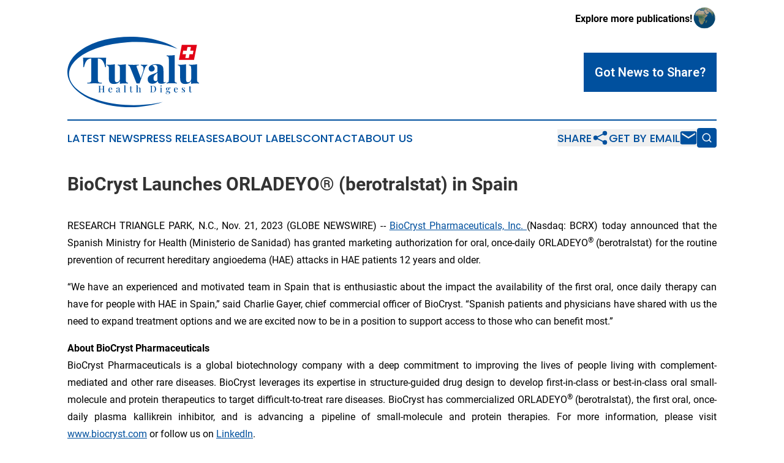

--- FILE ---
content_type: text/html;charset=utf-8
request_url: https://www.tuvaluhealthdigest.com/article/670002352-biocryst-launches-orladeyo-berotralstat-in-spain
body_size: 7268
content:
<!DOCTYPE html>
<html lang="en">
<head>
  <title>BioCryst Launches ORLADEYO® (berotralstat) in Spain | Tuvalu Health Digest</title>
  <meta charset="utf-8">
  <meta name="viewport" content="width=device-width, initial-scale=1">
    <meta name="description" content="Tuvalu Health Digest is an online news publication focusing on health &amp; wellness in the Tuvalu: Exploring the health and wellness news of Tuvalu">
    <link rel="icon" href="https://cdn.newsmatics.com/agp/sites/tuvaluhealthdigest-favicon-1.png" type="image/png">
  <meta name="csrf-token" content="RRlNWtbAfeEhfOcMPBG95S75g_h4QTYF1Y5tnTEQoSo=">
  <meta name="csrf-param" content="authenticity_token">
  <link href="/css/styles.min.css?v1d0b8e25eaccc1ca72b30a2f13195adabfa54991" rel="stylesheet" data-turbo-track="reload">
  <link rel="stylesheet" href="/plugins/vanilla-cookieconsent/cookieconsent.css?v1d0b8e25eaccc1ca72b30a2f13195adabfa54991">
  
<style type="text/css">
    :root {
        --color-primary-background: rgba(0, 80, 158, 0.5);
        --color-primary: #00509E;
        --color-secondary: #E20015;
    }
</style>

  <script type="importmap">
    {
      "imports": {
          "adController": "/js/controllers/adController.js?v1d0b8e25eaccc1ca72b30a2f13195adabfa54991",
          "alertDialog": "/js/controllers/alertDialog.js?v1d0b8e25eaccc1ca72b30a2f13195adabfa54991",
          "articleListController": "/js/controllers/articleListController.js?v1d0b8e25eaccc1ca72b30a2f13195adabfa54991",
          "dialog": "/js/controllers/dialog.js?v1d0b8e25eaccc1ca72b30a2f13195adabfa54991",
          "flashMessage": "/js/controllers/flashMessage.js?v1d0b8e25eaccc1ca72b30a2f13195adabfa54991",
          "gptAdController": "/js/controllers/gptAdController.js?v1d0b8e25eaccc1ca72b30a2f13195adabfa54991",
          "hamburgerController": "/js/controllers/hamburgerController.js?v1d0b8e25eaccc1ca72b30a2f13195adabfa54991",
          "labelsDescription": "/js/controllers/labelsDescription.js?v1d0b8e25eaccc1ca72b30a2f13195adabfa54991",
          "searchController": "/js/controllers/searchController.js?v1d0b8e25eaccc1ca72b30a2f13195adabfa54991",
          "videoController": "/js/controllers/videoController.js?v1d0b8e25eaccc1ca72b30a2f13195adabfa54991",
          "navigationController": "/js/controllers/navigationController.js?v1d0b8e25eaccc1ca72b30a2f13195adabfa54991"          
      }
    }
  </script>
  <script>
      (function(w,d,s,l,i){w[l]=w[l]||[];w[l].push({'gtm.start':
      new Date().getTime(),event:'gtm.js'});var f=d.getElementsByTagName(s)[0],
      j=d.createElement(s),dl=l!='dataLayer'?'&l='+l:'';j.async=true;
      j.src='https://www.googletagmanager.com/gtm.js?id='+i+dl;
      f.parentNode.insertBefore(j,f);
      })(window,document,'script','dataLayer','GTM-KGCXW2X');
  </script>

  <script>
    window.dataLayer.push({
      'cookie_settings': 'delta'
    });
  </script>
</head>
<body class="df-5 is-subpage">
<noscript>
  <iframe src="https://www.googletagmanager.com/ns.html?id=GTM-KGCXW2X"
          height="0" width="0" style="display:none;visibility:hidden"></iframe>
</noscript>
<div class="layout">

  <!-- Top banner -->
  <div class="max-md:hidden w-full content universal-ribbon-inner flex justify-end items-center">
    <a href="https://www.affinitygrouppublishing.com/" target="_blank" class="brands">
      <span class="font-bold text-black">Explore more publications!</span>
      <div>
        <img src="/images/globe.png" height="40" width="40" class="icon-globe"/>
      </div>
    </a>
  </div>
  <header data-controller="hamburger">
  <div class="content">
    <div class="header-top">
      <div class="flex gap-2 masthead-container justify-between items-center">
        <div class="mr-4 logo-container">
          <a href="/">
              <img src="https://cdn.newsmatics.com/agp/sites/tuvaluhealthdigest-logo-1.svg" alt="Tuvalu Health Digest"
                class="max-md:!h-[60px] lg:!max-h-[115px]" height="214"
                width="auto" />
          </a>
        </div>
        <button class="hamburger relative w-8 h-6">
          <span aria-hidden="true"
            class="block absolute h-[2px] w-9 bg-[--color-primary] transform transition duration-500 ease-in-out -translate-y-[15px]"></span>
          <span aria-hidden="true"
            class="block absolute h-[2px] w-7 bg-[--color-primary] transform transition duration-500 ease-in-out translate-x-[7px]"></span>
          <span aria-hidden="true"
            class="block absolute h-[2px] w-9 bg-[--color-primary] transform transition duration-500 ease-in-out translate-y-[15px]"></span>
        </button>
        <a href="/submit-news" class="max-md:hidden button button-upload-content button-primary w-fit">
          <span>Got News to Share?</span>
        </a>
      </div>
      <!--  Screen size line  -->
      <div class="absolute bottom-0 -ml-[20px] w-screen h-[1px] bg-[--color-primary] z-50 md:hidden">
      </div>
    </div>
    <!-- Navigation bar -->
    <div class="navigation is-hidden-on-mobile" id="main-navigation">
      <div class="w-full md:hidden">
        <div data-controller="search" class="relative w-full">
  <div data-search-target="form" class="relative active">
    <form data-action="submit->search#performSearch" class="search-form">
      <input type="text" name="query" placeholder="Search..." data-search-target="input" class="search-input md:hidden" />
      <button type="button" data-action="click->search#toggle" data-search-target="icon" class="button-search">
        <img height="18" width="18" src="/images/search.svg" />
      </button>
    </form>
  </div>
</div>

      </div>
      <nav class="navigation-part">
          <a href="/latest-news" class="nav-link">
            Latest News
          </a>
          <a href="/press-releases" class="nav-link">
            Press Releases
          </a>
          <a href="/about-labels" class="nav-link">
            About Labels
          </a>
          <a href="/contact" class="nav-link">
            Contact
          </a>
          <a href="/about" class="nav-link">
            About Us
          </a>
      </nav>
      <div class="w-full md:w-auto md:justify-end">
        <div data-controller="navigation" class="header-actions hidden">
  <button class="nav-link flex gap-1 items-center" onclick="window.ShareDialog.openDialog()">
    <span data-navigation-target="text">
      Share
    </span>
    <span class="icon-share"></span>
  </button>
  <button onclick="window.AlertDialog.openDialog()" class="nav-link nav-link-email flex items-center gap-1.5">
    <span data-navigation-target="text">
      Get by Email
    </span>
    <span class="icon-mail"></span>
  </button>
  <div class="max-md:hidden">
    <div data-controller="search" class="relative w-full">
  <div data-search-target="form" class="relative active">
    <form data-action="submit->search#performSearch" class="search-form">
      <input type="text" name="query" placeholder="Search..." data-search-target="input" class="search-input md:hidden" />
      <button type="button" data-action="click->search#toggle" data-search-target="icon" class="button-search">
        <img height="18" width="18" src="/images/search.svg" />
      </button>
    </form>
  </div>
</div>

  </div>
</div>

      </div>
      <a href="/submit-news" class="md:hidden uppercase button button-upload-content button-primary w-fit">
        <span>Got News to Share?</span>
      </a>
      <a href="https://www.affinitygrouppublishing.com/" target="_blank" class="nav-link-agp">
        Explore more publications!
        <img src="/images/globe.png" height="35" width="35" />
      </a>
    </div>
  </div>
</header>

  <div id="main-content" class="content">
    <div id="flash-message"></div>
    <h1>BioCryst Launches ORLADEYO® (berotralstat) in Spain</h1>
<div class="press-release">
  
      <p align="justify">RESEARCH TRIANGLE PARK, N.C., Nov.  21, 2023  (GLOBE NEWSWIRE) -- <a href="https://www.globenewswire.com/Tracker?data=jJZ_zy61rxP8od-MM186baxqOkabue593Qqv-X1bpkHtEo0mXxL5HpDrRn0aFp1eyTKcww7m3aHXMAVWo-y-zkH4mB4B9y5iM1-dHZyGxLo=" rel="nofollow" target="_blank">BioCryst Pharmaceuticals, Inc. </a>(Nasdaq: BCRX) today announced that the Spanish Ministry for Health (Ministerio de Sanidad)&#xA0;has granted marketing authorization for oral, once-daily ORLADEYO<sup>&#xAE;</sup>&#xA0;(berotralstat) for the routine prevention of recurrent hereditary angioedema (HAE) attacks in HAE patients 12 years and older.<br></p>    <p align="justify">&#x201C;We have an experienced and motivated team in Spain that is enthusiastic about the impact the availability of the first oral, once daily therapy can have for people with HAE in Spain,&#x201D; said Charlie Gayer, chief commercial officer of BioCryst. &#x201C;Spanish patients and physicians have shared with us the need to expand treatment options and we are excited now to be in a position to support access to those who can benefit most.&#x201D;</p>    <p align="justify"><strong>About BioCryst Pharmaceuticals</strong><br>BioCryst Pharmaceuticals is a global biotechnology company with a deep commitment to improving the lives of people living with complement-mediated and other rare diseases. BioCryst leverages its expertise in structure-guided drug design to develop first-in-class or best-in-class oral small-molecule and protein therapeutics to target difficult-to-treat rare diseases. BioCryst has commercialized ORLADEYO<sup>&#xAE;</sup> (berotralstat), the first oral, once-daily plasma kallikrein inhibitor, and is advancing a pipeline of small-molecule and protein therapies. For more information, please visit <a href="https://www.globenewswire.com/Tracker?data=DjB82L38SMlNBVqr44LwYH_9ru86HcDrvTJwSFF3KdK-Fdwxj3IuFNjN3rzi7WkEaR7YtuxURLzvfg1uJJ6_tA==" rel="nofollow" target="_blank">www.biocryst.com</a> or follow us on <a href="https://www.globenewswire.com/Tracker?data=zaH5qXR2vwGoxbI12wbZEpyGFo7vEDGAIib3bqY7rwxHyqfhZ0kHYDXi1525he1_nH0JVEndmMbM6fQn7244fyF9BS5fkVfHyYtwMLhV3rxlEogdhuKEX5cJhgD0Yi2q" rel="nofollow" target="_blank">LinkedIn</a>.</p>    <p align="justify"><strong>Forward-Looking Statements<br></strong>This press release contains forward-looking statements, including statements regarding BioCryst&#x2019;s plans and expectations for ORLADEYO. These statements involve known and unknown risks, uncertainties and other factors which may cause actual results, performance or achievements to be materially different from any future results, performance or achievements expressed or implied by the forward-looking statements. These statements reflect our current views with respect to future events and are based on assumptions and are subject to risks and uncertainties. Given these uncertainties, you should not place undue reliance on these forward-looking statements. Some of the factors that could affect the forward-looking statements contained herein include: the ongoing COVID-19 pandemic, which could create challenges in all aspects of BioCryst&#x2019;s business, including without limitation delays, stoppages, difficulties and increased expenses with respect to BioCryst&#x2019;s and its partners&#x2019; development, regulatory processes and supply chains, negatively impact BioCryst&#x2019;s ability to access the capital or credit markets to finance its operations, or have the effect of heightening many of the risks described below or in the documents BioCryst files periodically with the Securities and Exchange Commission; BioCryst&#x2019;s ability to successfully implement its commercialization plans for, and to commercialize, ORLADEYO, which could take longer or be more expensive than planned; the commercial viability of ORLADEYO, including its ability to achieve market acceptance; the FDA, Spanish Ministry for Health, or other applicable regulatory agency may require additional studies beyond the studies planned for products and product candidates, may not provide regulatory clearances which may result in delay of planned clinical trials, may impose certain restrictions, warnings, or other requirements on products and product candidates, may impose a clinical hold with respect to product candidates, or may withhold, delay, or withdraw market approval for products and product candidates; BioCryst&#x2019;s ability to successfully manage its growth and compete effectively; risks related to the international expansion of BioCryst&#x2019;s business; and actual financial results may not be consistent with expectations, including that revenue, operating expenses and cash usage may not be within management's expected ranges. Please refer to the documents BioCryst files periodically with the Securities and Exchange Commission, specifically BioCryst&#x2019;s most recent Annual Report on Form 10-K, Quarterly Reports on Form 10-Q, and Current Reports on Form 8-K, which identify important factors that could cause the actual results to differ materially from those contained in BioCryst&#x2019;s forward-looking statements.</p>  <p align="justify">BCRXW</p>    <p><strong>Investor Contact:</strong><br>John Bluth<br>+1 919 859 7910<br><a href="https://www.globenewswire.com/Tracker?data=[base64]" rel="nofollow" target="_blank"><u>jbluth@biocryst.com</u></a></p>    <p align="justify"><strong>Press Contact:</strong><br>Niamh Lyons<br>+353 87 774 5000<br>nlyons@biocryst.com&#xA0;</p> <img class="__GNW8366DE3E__IMG" src="https://www.globenewswire.com/newsroom/ti?nf=ODk4MjY2NCM1OTM2NzkyIzIwMDQ3MTQ="> <br><img src="https://ml.globenewswire.com/media/OGZlMzY0N2ItNzRmZi00MjA3LTlmNjAtMDllYzk4M2YyZWUwLTEwMTYyODc=/tiny/BioCryst-Pharmaceuticals-Inc-.png" referrerpolicy="no-referrer-when-downgrade"><p><a href="https://www.globenewswire.com/NewsRoom/AttachmentNg/8b033909-1a3c-4811-b07b-fe03b12e00d2" rel="nofollow"><img src="https://ml.globenewswire.com/media/8b033909-1a3c-4811-b07b-fe03b12e00d2/small/biocryst-primarylogo-r-2c-rgb-jpg.jpg" border="0" width="150" height="59" alt="Primary Logo"></a></p>
    <p>
  Legal Disclaimer:
</p>
<p>
  EIN Presswire provides this news content "as is" without warranty of any kind. We do not accept any responsibility or liability
  for the accuracy, content, images, videos, licenses, completeness, legality, or reliability of the information contained in this
  article. If you have any complaints or copyright issues related to this article, kindly contact the author above.
</p>
<img class="prtr" src="https://www.einpresswire.com/tracking/article.gif?t=5&a=d9oTneNZ1jTbzDrt&i=hgXB9Iq4MEIuu24D" alt="">
</div>

  </div>
</div>
<footer class="footer footer-with-line">
  <div class="content flex flex-col">
    <p class="footer-text text-sm mb-4 order-2 lg:order-1">© 1995-2026 Newsmatics Inc. dba Affinity Group Publishing &amp; Tuvalu Health Digest. All Rights Reserved.</p>
    <div class="footer-nav lg:mt-2 mb-[30px] lg:mb-0 flex gap-7 flex-wrap justify-center order-1 lg:order-2">
        <a href="/about" class="footer-link">About</a>
        <a href="/archive" class="footer-link">Press Release Archive</a>
        <a href="/submit-news" class="footer-link">Submit Press Release</a>
        <a href="/legal/terms" class="footer-link">Terms &amp; Conditions</a>
        <a href="/legal/dmca" class="footer-link">Copyright/DMCA Policy</a>
        <a href="/legal/privacy" class="footer-link">Privacy Policy</a>
        <a href="/contact" class="footer-link">Contact</a>
    </div>
  </div>
</footer>
<div data-controller="dialog" data-dialog-url-value="/" data-action="click->dialog#clickOutside">
  <dialog
    class="modal-shadow fixed backdrop:bg-black/20 z-40 text-left bg-white rounded-full w-[350px] h-[350px] overflow-visible"
    data-dialog-target="modal"
  >
    <div class="text-center h-full flex items-center justify-center">
      <button data-action="click->dialog#close" type="button" class="modal-share-close-button">
        ✖
      </button>
      <div>
        <div class="mb-4">
          <h3 class="font-bold text-[28px] mb-3">Share us</h3>
          <span class="text-[14px]">on your social networks:</span>
        </div>
        <div class="flex gap-6 justify-center text-center">
          <a href="https://www.facebook.com/sharer.php?u=https://www.tuvaluhealthdigest.com" class="flex flex-col items-center font-bold text-[#4a4a4a] text-sm" target="_blank">
            <span class="h-[55px] flex items-center">
              <img width="40px" src="/images/fb.png" alt="Facebook" class="mb-2">
            </span>
            <span class="text-[14px]">
              Facebook
            </span>
          </a>
          <a href="https://www.linkedin.com/sharing/share-offsite/?url=https://www.tuvaluhealthdigest.com" class="flex flex-col items-center font-bold text-[#4a4a4a] text-sm" target="_blank">
            <span class="h-[55px] flex items-center">
              <img width="40px" height="40px" src="/images/linkedin.png" alt="LinkedIn" class="mb-2">
            </span>
            <span class="text-[14px]">
            LinkedIn
            </span>
          </a>
        </div>
      </div>
    </div>
  </dialog>
</div>

<div data-controller="alert-dialog" data-action="click->alert-dialog#clickOutside">
  <dialog
    class="fixed backdrop:bg-black/20 modal-shadow z-40 text-left bg-white rounded-full w-full max-w-[450px] aspect-square overflow-visible"
    data-alert-dialog-target="modal">
    <div class="flex items-center text-center -mt-4 h-full flex-1 p-8 md:p-12">
      <button data-action="click->alert-dialog#close" type="button" class="modal-close-button">
        ✖
      </button>
      <div class="w-full" data-alert-dialog-target="subscribeForm">
        <img class="w-8 mx-auto mb-4" src="/images/agps.svg" alt="AGPs" />
        <p class="md:text-lg">Get the latest news on this topic.</p>
        <h3 class="dialog-title mt-4">SIGN UP FOR FREE TODAY</h3>
        <form data-action="submit->alert-dialog#submit" method="POST" action="/alerts">
  <input type="hidden" name="authenticity_token" value="RRlNWtbAfeEhfOcMPBG95S75g_h4QTYF1Y5tnTEQoSo=">

  <input data-alert-dialog-target="fullnameInput" type="text" name="fullname" id="fullname" autocomplete="off" tabindex="-1">
  <label>
    <input data-alert-dialog-target="emailInput" placeholder="Email address" name="email" type="email"
      value=""
      class="rounded-xs mb-2 block w-full bg-white px-4 py-2 text-gray-900 border-[1px] border-solid border-gray-600 focus:border-2 focus:border-gray-800 placeholder:text-gray-400"
      required>
  </label>
  <div class="text-red-400 text-sm" data-alert-dialog-target="errorMessage"></div>

  <input data-alert-dialog-target="timestampInput" type="hidden" name="timestamp" value="1768863012" autocomplete="off" tabindex="-1">

  <input type="submit" value="Sign Up"
    class="!rounded-[3px] w-full mt-2 mb-4 bg-primary px-5 py-2 leading-5 font-semibold text-white hover:color-primary/75 cursor-pointer">
</form>
<a data-action="click->alert-dialog#close" class="text-black underline hover:no-underline inline-block mb-4" href="#">No Thanks</a>
<p class="text-[15px] leading-[22px]">
  By signing to this email alert, you<br /> agree to our
  <a href="/legal/terms" class="underline text-primary hover:no-underline" target="_blank">Terms & Conditions</a>
</p>

      </div>
      <div data-alert-dialog-target="checkEmail" class="hidden">
        <img class="inline-block w-9" src="/images/envelope.svg" />
        <h3 class="dialog-title">Check Your Email</h3>
        <p class="text-lg mb-12">We sent a one-time activation link to <b data-alert-dialog-target="userEmail"></b>.
          Just click on the link to
          continue.</p>
        <p class="text-lg">If you don't see the email in your inbox, check your spam folder or <a
            class="underline text-primary hover:no-underline" data-action="click->alert-dialog#showForm" href="#">try
            again</a>
        </p>
      </div>

      <!-- activated -->
      <div data-alert-dialog-target="activated" class="hidden">
        <img class="w-8 mx-auto mb-4" src="/images/agps.svg" alt="AGPs" />
        <h3 class="dialog-title">SUCCESS</h3>
        <p class="text-lg">You have successfully confirmed your email and are subscribed to <b>
            Tuvalu Health Digest
          </b> daily
          news alert.</p>
      </div>
      <!-- alreadyActivated -->
      <div data-alert-dialog-target="alreadyActivated" class="hidden">
        <img class="w-8 mx-auto mb-4" src="/images/agps.svg" alt="AGPs" />
        <h3 class="dialog-title">Alert was already activated</h3>
        <p class="text-lg">It looks like you have already confirmed and are receiving the <b>
            Tuvalu Health Digest
          </b> daily news
          alert.</p>
      </div>
      <!-- activateErrorMessage -->
      <div data-alert-dialog-target="activateErrorMessage" class="hidden">
        <img class="w-8 mx-auto mb-4" src="/images/agps.svg" alt="AGPs" />
        <h3 class="dialog-title">Oops!</h3>
        <p class="text-lg mb-4">It looks like something went wrong. Please try again.</p>
        <form data-action="submit->alert-dialog#submit" method="POST" action="/alerts">
  <input type="hidden" name="authenticity_token" value="RRlNWtbAfeEhfOcMPBG95S75g_h4QTYF1Y5tnTEQoSo=">

  <input data-alert-dialog-target="fullnameInput" type="text" name="fullname" id="fullname" autocomplete="off" tabindex="-1">
  <label>
    <input data-alert-dialog-target="emailInput" placeholder="Email address" name="email" type="email"
      value=""
      class="rounded-xs mb-2 block w-full bg-white px-4 py-2 text-gray-900 border-[1px] border-solid border-gray-600 focus:border-2 focus:border-gray-800 placeholder:text-gray-400"
      required>
  </label>
  <div class="text-red-400 text-sm" data-alert-dialog-target="errorMessage"></div>

  <input data-alert-dialog-target="timestampInput" type="hidden" name="timestamp" value="1768863012" autocomplete="off" tabindex="-1">

  <input type="submit" value="Sign Up"
    class="!rounded-[3px] w-full mt-2 mb-4 bg-primary px-5 py-2 leading-5 font-semibold text-white hover:color-primary/75 cursor-pointer">
</form>
<a data-action="click->alert-dialog#close" class="text-black underline hover:no-underline inline-block mb-4" href="#">No Thanks</a>
<p class="text-[15px] leading-[22px]">
  By signing to this email alert, you<br /> agree to our
  <a href="/legal/terms" class="underline text-primary hover:no-underline" target="_blank">Terms & Conditions</a>
</p>

      </div>

      <!-- deactivated -->
      <div data-alert-dialog-target="deactivated" class="hidden">
        <img class="w-8 mx-auto mb-4" src="/images/agps.svg" alt="AGPs" />
        <h3 class="dialog-title">You are Unsubscribed!</h3>
        <p class="text-lg">You are no longer receiving the <b>
            Tuvalu Health Digest
          </b>daily news alert.</p>
      </div>
      <!-- alreadyDeactivated -->
      <div data-alert-dialog-target="alreadyDeactivated" class="hidden">
        <img class="w-8 mx-auto mb-4" src="/images/agps.svg" alt="AGPs" />
        <h3 class="dialog-title">You have already unsubscribed!</h3>
        <p class="text-lg">You are no longer receiving the <b>
            Tuvalu Health Digest
          </b> daily news alert.</p>
      </div>
      <!-- deactivateErrorMessage -->
      <div data-alert-dialog-target="deactivateErrorMessage" class="hidden">
        <img class="w-8 mx-auto mb-4" src="/images/agps.svg" alt="AGPs" />
        <h3 class="dialog-title">Oops!</h3>
        <p class="text-lg">Try clicking the Unsubscribe link in the email again and if it still doesn't work, <a
            href="/contact">contact us</a></p>
      </div>
    </div>
  </dialog>
</div>

<script src="/plugins/vanilla-cookieconsent/cookieconsent.umd.js?v1d0b8e25eaccc1ca72b30a2f13195adabfa54991"></script>
  <script src="/js/cookieconsent.js?v1d0b8e25eaccc1ca72b30a2f13195adabfa54991"></script>

<script type="module" src="/js/app.js?v1d0b8e25eaccc1ca72b30a2f13195adabfa54991"></script>
</body>
</html>


--- FILE ---
content_type: image/svg+xml
request_url: https://cdn.newsmatics.com/agp/sites/tuvaluhealthdigest-logo-1.svg
body_size: 17263
content:
<?xml version="1.0" encoding="UTF-8" standalone="no"?>
<svg
   xmlns:dc="http://purl.org/dc/elements/1.1/"
   xmlns:cc="http://creativecommons.org/ns#"
   xmlns:rdf="http://www.w3.org/1999/02/22-rdf-syntax-ns#"
   xmlns:svg="http://www.w3.org/2000/svg"
   xmlns="http://www.w3.org/2000/svg"
   version="1.1"
   id="Layer_1"
   x="0px"
   y="0px"
   viewBox="-105 284 401.21335 214.9239"
   xml:space="preserve"
   width="401.21335"
   height="214.9239"><metadata
   id="metadata35"><rdf:RDF><cc:Work
       rdf:about=""><dc:format>image/svg+xml</dc:format><dc:type
         rdf:resource="http://purl.org/dc/dcmitype/StillImage" /></cc:Work></rdf:RDF></metadata><defs
   id="defs33" />
<style
   type="text/css"
   id="style2">
	.st0{fill-rule:evenodd;clip-rule:evenodd;fill:#E20015;}
	.st1{fill-rule:evenodd;clip-rule:evenodd;fill:#00509E;}
	.st2{fill:#00509E;}
</style>
<g
   id="XMLID_1102_"
   transform="translate(0.11333927,-5.131652)">
	<g
   id="XMLID_1095_">
		<path
   id="XMLID_1107_"
   class="st0"
   d="m 258,331.7 c -3.6,0 -7.1,0 -10.7,0 -0.7,3.6 -1.4,7.1 -2.1,10.7 3.6,0 7.1,0 10.7,0 -0.8,4 -1.5,7.9 -2.3,11.9 3.5,0 7.1,0 10.6,0 0.8,-4 1.5,-7.9 2.3,-11.9 3.3,0 6.7,0 10,0 0.7,-3.6 1.4,-7.1 2.1,-10.7 -3.3,0 -6.7,0 -10,0 0.7,-3.7 1.5,-7.5 2.2,-11.2 -3.5,0 -7.1,0 -10.6,0 -0.8,3.7 -1.5,7.4 -2.2,11.2 z m -15,-17.8 c 15.3,0 30.6,0 46,0 -3,15.3 -5.9,30.7 -8.9,46 -15.3,0 -30.6,0 -45.9,0 2.8,-15.4 5.8,-30.7 8.8,-46 z" />
		<path
   id="XMLID_1104_"
   class="st1"
   d="M 71.2,497 C 37,494.8 2.9,488.6 -29.1,476.1 -47.8,469.6 -61,460 -61,460 c -13.1,-8.5 -25.5,-19.2 -33,-33.2 -5.9,-10.9 -7.8,-24.2 -4.3,-36.2 4,-14.6 14.2,-26.6 25.7,-36.1 17.9,-14.6 39.2,-24.4 61,-31.8 C 17.3,313.1 47.6,308 78,306 c 24.4,-1.5 48.9,-1.1 73.1,1.7 26.9,3 53.6,8.9 78.9,18.5 -8.9,-6 -18.6,-10.8 -28.4,-15.1 -29.7,-12.7 -61.9,-19.2 -94.1,-21.3 -33,-2 -66.4,0.4 -98.5,8.4 -27,6.7 -53.5,17.3 -76,34 -15,11.3 -28.4,25.8 -34.6,43.8 -5.3,14.7 -4.5,31.4 1.7,45.7 7.7,17.9 22.1,32 37.9,43 10.5,7.9 31.1,17 31.1,17 20,8.6 41.1,14.4 62.6,18 26.8,4.4 54.1,5.4 81.2,3.3 24.6,-2 49.1,-6.6 72.5,-14.7 -37.3,8.2 -75.9,11 -114.2,8.7 z" />
	</g>
	<g
   id="XMLID_1196_">
		<g
   id="g19">
			<path
   id="XMLID_254_"
   class="st2"
   d="m -10.8,458.7 v -0.6 c 0.6,0 1.1,-0.1 1.4,-0.2 0.3,-0.1 0.5,-0.3 0.6,-0.7 0.1,-0.3 0.2,-0.8 0.2,-1.5 V 442 c 0,-0.7 -0.1,-1.2 -0.2,-1.5 -0.1,-0.3 -0.3,-0.6 -0.6,-0.7 -0.3,-0.1 -0.8,-0.2 -1.4,-0.2 V 439 c 0.4,0 1,0 1.6,0.1 0.7,0 1.4,0 2.2,0 0.7,0 1.4,0 2.1,0 0.7,0 1.2,0 1.7,-0.1 v 0.6 c -0.6,0 -1.1,0.1 -1.4,0.2 -0.3,0.1 -0.5,0.3 -0.6,0.7 -0.1,0.3 -0.2,0.8 -0.2,1.5 v 13.7 c 0,0.7 0.1,1.2 0.2,1.5 0.1,0.3 0.3,0.6 0.6,0.7 0.3,0.1 0.8,0.2 1.4,0.2 v 0.6 c -0.4,0 -1,-0.1 -1.7,-0.1 -0.7,0 -1.4,0 -2.1,0 -0.8,0 -1.5,0 -2.2,0 -0.6,0.1 -1.2,0.1 -1.6,0.1 z m 4.1,-9.5 v -0.6 h 11 v 0.6 z m 7.5,9.5 v -0.6 c 0.6,0 1.1,-0.1 1.4,-0.2 0.3,-0.1 0.5,-0.3 0.6,-0.7 0.1,-0.3 0.1,-0.8 0.1,-1.5 V 442 c 0,-0.7 -0.1,-1.2 -0.1,-1.5 -0.1,-0.3 -0.3,-0.6 -0.6,-0.7 -0.3,-0.1 -0.8,-0.2 -1.4,-0.2 V 439 c 0.5,0 1,0 1.7,0.1 0.7,0 1.4,0 2.1,0 0.8,0 1.5,0 2.1,0 0.7,0 1.2,0 1.6,-0.1 v 0.6 c -0.6,0 -1.1,0.1 -1.4,0.2 -0.3,0.1 -0.5,0.3 -0.6,0.7 -0.1,0.3 -0.2,0.8 -0.2,1.5 v 13.7 c 0,0.7 0.1,1.2 0.2,1.5 0.1,0.3 0.3,0.6 0.6,0.7 0.3,0.1 0.8,0.2 1.4,0.2 v 0.6 c -0.4,0 -0.9,-0.1 -1.6,-0.1 -0.7,0 -1.4,0 -2.1,0 -0.7,0 -1.4,0 -2.1,0 -0.6,0.1 -1.2,0.1 -1.7,0.1 z" />
			<path
   id="XMLID_252_"
   class="st2"
   d="m 26.2,444.1 c 1.6,0 2.9,0.5 3.8,1.5 0.9,1 1.4,2.5 1.4,4.6 h -9.5 l -0.1,-0.5 h 6.7 c 0,-0.9 -0.1,-1.7 -0.2,-2.5 -0.2,-0.8 -0.4,-1.4 -0.8,-1.8 -0.4,-0.5 -0.8,-0.7 -1.4,-0.7 -0.8,0 -1.5,0.4 -2.1,1.3 -0.6,0.8 -0.9,2.2 -1.1,4 l 0.1,0.1 c 0,0.3 0,0.5 -0.1,0.9 0,0.3 0,0.6 0,0.9 0,1.3 0.2,2.3 0.6,3.2 0.4,0.9 0.9,1.5 1.5,1.9 0.6,0.4 1.3,0.6 1.9,0.6 0.7,0 1.4,-0.2 2.1,-0.6 0.7,-0.4 1.3,-1.1 1.8,-2 l 0.6,0.2 c -0.2,0.6 -0.6,1.2 -1,1.8 -0.5,0.6 -1.1,1.1 -1.8,1.5 -0.7,0.4 -1.6,0.6 -2.5,0.6 -1.3,0 -2.4,-0.3 -3.4,-0.9 -1,-0.6 -1.7,-1.4 -2.2,-2.5 -0.5,-1.1 -0.8,-2.4 -0.8,-3.9 0,-1.6 0.3,-3 0.8,-4.2 0.5,-1.2 1.3,-2.1 2.3,-2.7 1,-0.5 2.2,-0.8 3.4,-0.8 z" />
			<path
   id="XMLID_249_"
   class="st2"
   d="m 46.7,458.9 c -1.2,0 -2.1,-0.3 -2.6,-0.9 -0.5,-0.6 -0.8,-1.4 -0.8,-2.4 0,-0.8 0.2,-1.4 0.6,-1.9 0.4,-0.5 0.8,-0.9 1.4,-1.2 0.6,-0.3 1.2,-0.6 1.8,-0.8 0.7,-0.2 1.3,-0.5 1.9,-0.7 0.6,-0.2 1.1,-0.5 1.4,-0.7 0.4,-0.3 0.6,-0.6 0.6,-1.1 v -1.9 c 0,-0.7 -0.1,-1.2 -0.3,-1.6 -0.2,-0.4 -0.5,-0.7 -0.9,-0.9 -0.4,-0.2 -0.8,-0.2 -1.3,-0.2 -0.4,0 -0.9,0.1 -1.4,0.2 -0.5,0.1 -0.9,0.4 -1.1,0.7 0.4,0.1 0.7,0.3 1,0.6 0.3,0.3 0.4,0.7 0.4,1.2 0,0.5 -0.2,0.9 -0.5,1.2 -0.3,0.3 -0.8,0.4 -1.3,0.4 -0.6,0 -1,-0.2 -1.3,-0.5 -0.3,-0.4 -0.4,-0.8 -0.4,-1.3 0,-0.5 0.1,-0.9 0.4,-1.2 0.2,-0.3 0.6,-0.6 1,-0.9 0.4,-0.3 1,-0.6 1.7,-0.8 0.7,-0.2 1.5,-0.3 2.3,-0.3 0.8,0 1.5,0.1 2.1,0.3 0.6,0.2 1.1,0.5 1.4,0.9 0.5,0.4 0.8,0.9 0.9,1.6 0.1,0.6 0.2,1.4 0.2,2.3 v 7.6 c 0,0.4 0.1,0.8 0.2,1 0.1,0.2 0.3,0.3 0.6,0.3 0.2,0 0.4,-0.1 0.6,-0.2 0.2,-0.1 0.4,-0.2 0.6,-0.4 l 0.3,0.5 c -0.4,0.3 -0.8,0.6 -1.2,0.7 -0.4,0.2 -0.9,0.3 -1.5,0.3 -1,0 -1.7,-0.2 -2,-0.7 -0.3,-0.5 -0.5,-1 -0.5,-1.7 -0.5,0.9 -1.2,1.5 -1.9,1.9 -0.8,0.4 -1.6,0.6 -2.4,0.6 z m 1.5,-1.3 c 0.5,0 1,-0.1 1.4,-0.4 0.5,-0.3 0.9,-0.7 1.3,-1.4 v -5.5 c -0.3,0.4 -0.6,0.7 -1.2,0.9 -0.5,0.2 -1.1,0.5 -1.6,0.8 -0.5,0.3 -1,0.7 -1.4,1.1 -0.4,0.5 -0.6,1.1 -0.6,2 0,0.8 0.2,1.4 0.6,1.8 0.4,0.5 0.9,0.7 1.5,0.7 z" />
			<path
   id="XMLID_247_"
   class="st2"
   d="m 71.5,437.1 v 19.1 c 0,0.8 0.1,1.3 0.4,1.6 0.3,0.3 0.8,0.4 1.5,0.4 v 0.6 c -0.3,0 -0.8,0 -1.5,-0.1 -0.7,0 -1.3,0 -2,0 -0.7,0 -1.3,0 -2,0 -0.7,0 -1.2,0.1 -1.5,0.1 v -0.6 c 0.7,0 1.2,-0.1 1.5,-0.4 0.3,-0.3 0.4,-0.8 0.4,-1.6 v -15.8 c 0,-0.8 -0.1,-1.4 -0.4,-1.8 -0.3,-0.4 -0.8,-0.6 -1.6,-0.6 v -0.6 c 0.6,0.1 1.2,0.1 1.7,0.1 0.6,0 1.2,0 1.7,-0.1 0.8,-0.1 1.3,-0.2 1.8,-0.3 z" />
			<path
   id="XMLID_245_"
   class="st2"
   d="m 89.3,439.9 v 4.6 h 3.8 v 0.5 h -3.8 v 10.9 c 0,0.8 0.1,1.3 0.4,1.6 0.3,0.3 0.7,0.5 1.2,0.5 0.5,0 0.9,-0.2 1.3,-0.6 0.4,-0.4 0.7,-1 1,-2 l 0.5,0.2 c -0.2,1 -0.6,1.8 -1.2,2.5 -0.6,0.7 -1.4,1 -2.5,1 -0.6,0 -1.1,-0.1 -1.6,-0.2 -0.4,-0.1 -0.8,-0.4 -1.1,-0.7 -0.4,-0.4 -0.7,-0.9 -0.8,-1.5 -0.1,-0.6 -0.2,-1.4 -0.2,-2.3 V 445 h -2.6 v -0.5 h 2.6 v -4 c 0.6,0 1.1,-0.1 1.6,-0.2 0.5,-0.1 0.9,-0.2 1.4,-0.4 z" />
			<path
   id="XMLID_243_"
   class="st2"
   d="m 108.7,437.1 v 10.1 c 0.5,-1.1 1.1,-1.9 1.9,-2.4 0.8,-0.4 1.7,-0.7 2.7,-0.7 0.7,0 1.3,0.1 1.8,0.3 0.5,0.2 0.9,0.5 1.2,0.8 0.3,0.4 0.6,0.8 0.7,1.3 0.1,0.6 0.2,1.3 0.2,2.2 v 7.4 c 0,0.8 0.2,1.3 0.5,1.6 0.3,0.3 0.8,0.4 1.5,0.4 v 0.6 c -0.3,0 -0.8,0 -1.5,-0.1 -0.7,0 -1.3,0 -1.9,0 -0.6,0 -1.3,0 -1.9,0 -0.6,0 -1.1,0.1 -1.4,0.1 v -0.6 c 0.6,0 1.1,-0.1 1.3,-0.4 0.3,-0.3 0.4,-0.8 0.4,-1.6 V 448 c 0,-0.5 0,-1 -0.1,-1.5 -0.1,-0.4 -0.3,-0.8 -0.6,-1.1 -0.3,-0.3 -0.8,-0.4 -1.3,-0.4 -1,0 -1.8,0.4 -2.5,1.2 -0.7,0.8 -1,1.9 -1,3.2 v 6.7 c 0,0.8 0.1,1.3 0.4,1.6 0.3,0.3 0.7,0.4 1.3,0.4 v 0.6 c -0.3,0 -0.8,0 -1.4,-0.1 -0.6,0 -1.2,0 -1.8,0 -0.6,0 -1.3,0 -2,0 -0.7,0 -1.2,0.1 -1.5,0.1 v -0.6 c 0.7,0 1.2,-0.1 1.5,-0.4 0.3,-0.3 0.4,-0.8 0.4,-1.6 v -15.8 c 0,-0.8 -0.1,-1.4 -0.4,-1.8 -0.3,-0.4 -0.8,-0.6 -1.6,-0.6 v -0.6 c 0.6,0.1 1.2,0.1 1.7,0.1 0.6,0 1.2,0 1.7,-0.1 0.7,0 1.2,-0.1 1.7,-0.2 z" />
			<path
   id="XMLID_240_"
   class="st2"
   d="m 154.6,439.1 c 3.4,0 5.9,0.8 7.6,2.5 1.7,1.6 2.5,4 2.5,7.1 0,2 -0.4,3.8 -1.2,5.3 -0.8,1.5 -2,2.7 -3.5,3.5 -1.5,0.8 -3.4,1.2 -5.6,1.2 -0.4,0 -1,0 -1.8,0 -0.8,0 -1.5,0 -2.1,0 -0.7,0 -1.4,0 -2.1,0 -0.7,0 -1.2,0 -1.6,0.1 v -0.6 c 0.6,0 1.1,-0.1 1.4,-0.2 0.3,-0.1 0.5,-0.3 0.6,-0.7 0.1,-0.3 0.2,-0.8 0.2,-1.5 v -13.7 c 0,-0.7 -0.1,-1.2 -0.2,-1.5 -0.1,-0.3 -0.3,-0.6 -0.6,-0.7 -0.3,-0.1 -0.8,-0.2 -1.4,-0.2 v -0.6 c 0.4,0 1,0 1.6,0.1 0.7,0 1.3,0 2,0 0.7,0 1.4,0 2.2,-0.1 0.8,0.1 1.5,0 2,0 z m -0.5,0.5 c -0.9,0 -1.4,0.2 -1.7,0.5 -0.3,0.3 -0.4,0.9 -0.4,1.9 v 13.8 c 0,1 0.1,1.6 0.4,1.9 0.3,0.3 0.8,0.5 1.7,0.5 1.9,0 3.3,-0.4 4.3,-1.1 1,-0.7 1.8,-1.8 2.2,-3.2 0.4,-1.4 0.6,-3.1 0.6,-5.1 0,-3.1 -0.5,-5.4 -1.6,-6.9 -1,-1.5 -2.8,-2.3 -5.5,-2.3 z" />
			<path
   id="XMLID_237_"
   class="st2"
   d="m 181.5,444.2 v 12 c 0,0.8 0.1,1.3 0.5,1.6 0.3,0.3 0.8,0.4 1.5,0.4 v 0.6 c -0.3,0 -0.8,0 -1.4,-0.1 -0.7,0 -1.3,0 -2,0 -0.6,0 -1.3,0 -2,0 -0.7,0 -1.2,0.1 -1.5,0.1 v -0.6 c 0.7,0 1.2,-0.1 1.5,-0.4 0.3,-0.3 0.5,-0.8 0.5,-1.6 v -8.7 c 0,-0.8 -0.1,-1.4 -0.4,-1.8 -0.3,-0.4 -0.8,-0.6 -1.6,-0.6 v -0.6 c 0.6,0.1 1.2,0.1 1.7,0.1 0.6,0 1.2,0 1.8,-0.1 0.5,-0.1 1,-0.2 1.4,-0.3 z m -1.6,-6.7 c 0.6,0 1.1,0.2 1.4,0.5 0.4,0.4 0.6,0.8 0.6,1.3 0,0.5 -0.2,1 -0.6,1.3 -0.4,0.4 -0.9,0.5 -1.4,0.5 -0.5,0 -1.1,-0.2 -1.4,-0.5 -0.4,-0.4 -0.6,-0.8 -0.6,-1.3 0,-0.5 0.2,-1 0.6,-1.3 0.3,-0.3 0.8,-0.5 1.4,-0.5 z" />
			<path
   id="XMLID_232_"
   class="st2"
   d="m 199.7,463.9 c -1,0 -2,-0.1 -2.9,-0.3 -0.9,-0.2 -1.6,-0.5 -2.1,-0.9 -0.5,-0.4 -0.8,-0.9 -0.8,-1.6 0,-0.6 0.3,-1.1 0.8,-1.6 0.5,-0.5 1.2,-0.8 2.2,-1 l 0.2,0.4 c -0.4,0.2 -0.7,0.4 -0.9,0.8 -0.2,0.4 -0.3,0.8 -0.3,1.2 0,0.8 0.4,1.4 1.1,1.9 0.8,0.4 1.7,0.7 3,0.7 0.8,0 1.6,-0.1 2.4,-0.3 0.7,-0.2 1.3,-0.6 1.8,-1 0.5,-0.5 0.7,-1.1 0.7,-1.8 0,-0.6 -0.2,-1.1 -0.6,-1.5 -0.4,-0.4 -1.3,-0.6 -2.5,-0.6 h -1.9 c -0.6,0 -1.3,-0.1 -1.8,-0.2 -0.6,-0.1 -1,-0.3 -1.3,-0.6 -0.3,-0.3 -0.5,-0.8 -0.5,-1.4 0,-0.7 0.3,-1.3 0.8,-1.9 0.6,-0.6 1.5,-1.2 2.8,-1.7 l 0.3,0.3 c -0.5,0.3 -1,0.6 -1.4,0.9 -0.4,0.3 -0.6,0.7 -0.6,1.1 0,0.6 0.4,0.9 1.3,0.9 h 3.3 c 1.3,0 2.4,0.3 3.3,0.8 0.9,0.5 1.4,1.4 1.4,2.6 0,0.9 -0.3,1.7 -0.9,2.5 -0.6,0.8 -1.4,1.4 -2.5,1.8 -1.3,0.3 -2.7,0.5 -4.4,0.5 z m 0.2,-11.1 c -1.4,0 -2.6,-0.4 -3.6,-1.1 -1,-0.7 -1.5,-1.8 -1.5,-3.3 0,-1.5 0.5,-2.6 1.5,-3.3 1,-0.7 2.2,-1.1 3.6,-1.1 1.4,0 2.6,0.4 3.6,1.1 1,0.7 1.4,1.8 1.4,3.3 0,1.5 -0.5,2.6 -1.4,3.3 -1,0.8 -2.2,1.1 -3.6,1.1 z m 0,-0.5 c 0.6,0 1.1,-0.3 1.5,-0.8 0.4,-0.6 0.5,-1.6 0.5,-3 0,-1.5 -0.2,-2.5 -0.5,-3 -0.4,-0.6 -0.9,-0.8 -1.5,-0.8 -0.6,0 -1.1,0.3 -1.5,0.8 -0.4,0.6 -0.6,1.6 -0.6,3 0,1.5 0.2,2.5 0.6,3 0.4,0.6 0.9,0.8 1.5,0.8 z m 4.1,-5.9 -0.5,-0.2 c 0.3,-0.6 0.7,-1.2 1.3,-1.7 0.6,-0.5 1.3,-0.7 2,-0.7 0.5,0 0.9,0.1 1.2,0.4 0.3,0.3 0.4,0.7 0.4,1.2 0,0.6 -0.1,1 -0.4,1.2 -0.3,0.2 -0.6,0.4 -1,0.4 -0.3,0 -0.6,-0.1 -0.8,-0.3 -0.3,-0.2 -0.4,-0.5 -0.4,-0.9 0,-0.4 0.1,-1 0.4,-1.7 l 0.3,0.1 c -0.7,0.3 -1.3,0.6 -1.6,0.9 -0.3,0.3 -0.7,0.8 -0.9,1.3 z" />
			<path
   id="XMLID_230_"
   class="st2"
   d="m 225.5,444.1 c 1.6,0 2.9,0.5 3.8,1.5 0.9,1 1.4,2.5 1.4,4.6 h -9.5 l -0.1,-0.5 h 6.7 c 0,-0.9 -0.1,-1.7 -0.2,-2.5 -0.2,-0.8 -0.4,-1.4 -0.8,-1.8 -0.4,-0.5 -0.8,-0.7 -1.4,-0.7 -0.8,0 -1.5,0.4 -2.1,1.3 -0.6,0.8 -0.9,2.2 -1.1,4 l 0.1,0.1 c 0,0.3 0,0.5 -0.1,0.9 0,0.3 0,0.6 0,0.9 0,1.3 0.2,2.3 0.6,3.2 0.4,0.9 0.9,1.5 1.5,1.9 0.6,0.4 1.3,0.6 1.9,0.6 0.7,0 1.4,-0.2 2.1,-0.6 0.7,-0.4 1.3,-1.1 1.8,-2 l 0.6,0.2 c -0.2,0.6 -0.6,1.2 -1,1.8 -0.5,0.6 -1.1,1.1 -1.8,1.5 -0.7,0.4 -1.6,0.6 -2.5,0.6 -1.3,0 -2.4,-0.3 -3.4,-0.9 -1,-0.6 -1.7,-1.4 -2.2,-2.5 -0.5,-1.1 -0.8,-2.4 -0.8,-3.9 0,-1.6 0.3,-3 0.8,-4.2 0.5,-1.2 1.3,-2.1 2.3,-2.7 1,-0.5 2.2,-0.8 3.4,-0.8 z" />
			<path
   id="XMLID_228_"
   class="st2"
   d="m 247.4,444.1 c 0.7,0 1.4,0.1 1.9,0.3 0.5,0.2 0.9,0.4 1.2,0.6 0.6,0.5 1,0.2 1.1,-0.9 h 0.6 c 0,0.5 -0.1,1.1 -0.1,1.9 0,0.7 0,1.7 0,2.9 h -0.6 c -0.1,-0.7 -0.3,-1.3 -0.6,-2 -0.3,-0.6 -0.6,-1.2 -1.2,-1.6 -0.5,-0.4 -1.2,-0.6 -2,-0.6 -0.6,0 -1.1,0.2 -1.5,0.5 -0.4,0.3 -0.6,0.8 -0.6,1.5 0,0.6 0.2,1 0.5,1.4 0.3,0.4 0.8,0.8 1.3,1.1 0.5,0.4 1.1,0.7 1.7,1.1 1,0.7 1.9,1.4 2.6,2.1 0.7,0.7 1.1,1.6 1.1,2.7 0,0.9 -0.2,1.6 -0.7,2.2 -0.4,0.6 -1,1 -1.8,1.3 -0.7,0.3 -1.5,0.5 -2.4,0.5 -0.4,0 -0.9,0 -1.2,-0.1 -0.4,-0.1 -0.7,-0.2 -1.1,-0.3 -0.2,-0.1 -0.4,-0.2 -0.6,-0.3 -0.2,-0.1 -0.4,-0.2 -0.6,-0.4 -0.2,-0.1 -0.4,-0.1 -0.5,0.1 -0.1,0.2 -0.3,0.5 -0.3,0.9 H 243 c 0,-0.6 0.1,-1.3 0.1,-2.1 0,-0.9 0,-2 0,-3.4 h 0.6 c 0.1,1 0.3,1.9 0.6,2.7 0.3,0.8 0.6,1.4 1.1,1.8 0.5,0.4 1.2,0.6 2.1,0.6 0.5,0 1,-0.2 1.5,-0.5 0.5,-0.4 0.7,-1 0.7,-1.9 0,-0.8 -0.3,-1.5 -0.8,-2 -0.5,-0.5 -1.3,-1.1 -2.2,-1.7 -0.6,-0.4 -1.2,-0.9 -1.8,-1.3 -0.6,-0.4 -1,-0.9 -1.4,-1.5 -0.4,-0.6 -0.5,-1.2 -0.5,-2 0,-0.8 0.2,-1.5 0.6,-2 0.4,-0.5 0.9,-0.9 1.6,-1.2 0.8,-0.3 1.5,-0.4 2.2,-0.4 z" />
			<path
   id="XMLID_226_"
   class="st2"
   d="m 269.3,439.9 v 4.6 h 3.8 v 0.5 h -3.8 v 10.9 c 0,0.8 0.1,1.3 0.4,1.6 0.3,0.3 0.7,0.5 1.2,0.5 0.5,0 0.9,-0.2 1.3,-0.6 0.4,-0.4 0.7,-1 1,-2 l 0.5,0.2 c -0.2,1 -0.6,1.8 -1.2,2.5 -0.6,0.7 -1.4,1 -2.5,1 -0.6,0 -1.1,-0.1 -1.6,-0.2 -0.4,-0.1 -0.8,-0.4 -1.1,-0.7 -0.4,-0.4 -0.7,-0.9 -0.8,-1.5 -0.1,-0.6 -0.2,-1.4 -0.2,-2.3 V 445 h -2.6 v -0.5 h 2.6 v -4 c 0.6,0 1.1,-0.1 1.6,-0.2 0.5,-0.1 1,-0.2 1.4,-0.4 z" />
		</g>
	</g>
	<g
   id="XMLID_1096_">
		<path
   id="XMLID_1178_"
   class="st2"
   d="m 12.8,353.1 c -0.3,4.1 -0.5,8 -0.6,11.8 -0.1,3.8 -0.2,6.7 -0.2,8.7 0,1.6 0,3.1 0.1,4.5 0.1,1.4 0.1,2.6 0.2,3.7 H 9.8 C 8.3,375.2 6.5,370 4.5,366.2 c -2.1,-3.8 -4.4,-6.5 -7,-8.1 -2.6,-1.6 -5.5,-2.4 -8.5,-2.4 h -1.3 v 63.4 c 0,3 0.3,5.3 0.9,6.8 0.6,1.5 1.8,2.5 3.5,2.9 1.7,0.5 4.3,0.7 7.6,0.7 v 2.2 c -2.4,-0.1 -5.7,-0.1 -9.8,-0.2 -4.1,-0.1 -8.4,-0.1 -12.8,-0.1 -4.4,0 -8.5,0 -12.3,0.1 -3.8,0.1 -6.9,0.1 -9.3,0.2 v -2.2 c 3.3,0 5.9,-0.2 7.7,-0.7 1.8,-0.5 3,-1.5 3.5,-2.9 0.6,-1.5 0.9,-3.7 0.9,-6.8 v -63.4 h -1.2 c -3.1,0 -6,0.8 -8.5,2.4 -2.6,1.6 -4.9,4.3 -7,8 -2.1,3.8 -3.9,9 -5.4,15.6 h -2.6 c 0.1,-1 0.2,-2.3 0.3,-3.7 0,-1.4 0.1,-2.9 0.1,-4.5 0,-2 -0.1,-4.9 -0.2,-8.7 -0.1,-3.8 -0.3,-7.7 -0.6,-11.8 3.5,0.1 7.3,0.1 11.5,0.2 4.2,0.1 8.3,0.1 12.5,0.1 4.2,0 7.9,0 11.3,0 3.4,0 7.2,0 11.4,0 4.2,0 8.3,0 12.5,-0.1 3.9,0.1 7.7,0 11.1,-0.1 z" />
		<path
   id="XMLID_1180_"
   class="st2"
   d="m 72.6,373 v 46.6 c 0,3.3 0.5,5.8 1.5,7.4 1,1.6 2.7,2.4 5.2,2.4 v 2.3 c -2.3,-0.2 -4.6,-0.3 -6.9,-0.3 -3.4,0 -6.6,0.1 -9.5,0.3 -2.9,0.2 -5.7,0.6 -8.3,1.2 v -9 c -1.8,3.3 -4.2,5.7 -7.3,7.2 -3.1,1.4 -6.6,2.2 -10.5,2.2 -3.3,0 -5.9,-0.4 -7.8,-1.2 -2,-0.8 -3.5,-1.9 -4.5,-3.2 -1.2,-1.3 -2,-3.1 -2.6,-5.4 -0.5,-2.3 -0.8,-5.2 -0.8,-8.9 v -28.2 c 0,-3.3 -0.5,-5.8 -1.4,-7.4 -1,-1.6 -2.7,-2.4 -5.2,-2.4 v -2.3 c 2.4,0.2 4.7,0.3 6.9,0.3 3.4,0 6.6,-0.1 9.6,-0.4 3,-0.3 5.7,-0.6 8.2,-1.2 v 46.8 c 0,1.7 0.2,3.1 0.6,4.3 0.4,1.2 1,2.1 1.9,2.8 0.9,0.7 2.1,1 3.5,1 2.6,0 4.8,-1 6.7,-3 1.8,-2 2.8,-4.5 2.8,-7.4 v -31.2 c 0,-3.3 -0.5,-5.8 -1.4,-7.4 -1,-1.6 -2.7,-2.4 -5.2,-2.4 v -2.3 c 2.4,0.2 4.7,0.3 6.9,0.3 3.4,0 6.6,-0.1 9.5,-0.4 2.9,-0.2 5.6,-0.6 8.1,-1.1 z" />
		<path
   id="XMLID_1182_"
   class="st2"
   d="m 137.9,374.2 v 2.3 c -1.4,0.4 -2.7,1.4 -4,2.8 -1.3,1.4 -2.5,3.8 -3.8,7.3 l -15.7,45.2 c -1.5,-0.1 -3,-0.2 -4.4,-0.2 -1.5,0 -3,0.1 -4.5,0.2 L 86,382.8 c -1.1,-2.8 -2.3,-4.5 -3.4,-5.2 -1.2,-0.7 -2.2,-1 -3,-1 v -2.3 c 2.7,0.1 5.4,0.3 8.3,0.4 2.9,0.1 6,0.2 9.4,0.2 2.3,0 4.7,-0.1 7.3,-0.2 2.6,-0.1 4.9,-0.2 7.2,-0.4 v 2.3 c -1.4,0 -2.7,0.1 -3.8,0.2 -1.1,0.1 -2,0.6 -2.4,1.2 -0.5,0.7 -0.5,1.9 0.1,3.7 l 12.7,34.5 -1.2,1.9 7.4,-21.4 c 2.3,-6.7 2.7,-11.7 1.2,-14.9 -1.5,-3.2 -4,-4.9 -7.4,-5.2 v -2.3 c 1.6,0.1 3.5,0.3 5.8,0.3 2.2,0.1 4,0.1 5.4,0.1 1.4,0 3,0 4.7,-0.1 1.4,-0.1 2.7,-0.2 3.6,-0.4 z" />
		<path
   id="XMLID_1184_"
   class="st2"
   d="m 153.4,432.5 c -5,0 -8.6,-1.3 -10.8,-3.9 -2.3,-2.6 -3.4,-5.8 -3.4,-9.5 0,-3.1 0.7,-5.7 2.2,-7.7 1.4,-2 3.3,-3.7 5.6,-4.9 2.3,-1.3 4.7,-2.3 7.2,-3.2 2.5,-0.9 4.9,-1.7 7.2,-2.6 2.3,-0.9 4.1,-1.8 5.5,-2.9 1.4,-1.1 2.1,-2.5 2.1,-4.2 v -9.2 c 0,-1.6 -0.2,-3.2 -0.7,-4.6 -0.5,-1.4 -1.3,-2.6 -2.6,-3.5 -1.2,-0.9 -2.9,-1.4 -5,-1.4 -1.3,0 -2.6,0.2 -3.9,0.6 -1.3,0.4 -2.4,1 -3.3,1.8 2.4,0.8 4.1,2 5.3,3.7 1.1,1.6 1.7,3.4 1.7,5.4 0,2.7 -0.9,4.9 -2.8,6.5 -1.9,1.6 -4.1,2.4 -6.7,2.4 -2.8,0 -5,-0.9 -6.5,-2.7 -1.5,-1.8 -2.3,-3.9 -2.3,-6.4 0,-2.2 0.6,-4.1 1.7,-5.6 1.1,-1.5 2.7,-2.9 4.9,-4.2 2.2,-1.3 4.7,-2.2 7.8,-2.8 3,-0.6 6.2,-0.9 9.7,-0.9 3.5,0 6.7,0.4 9.6,1.1 2.9,0.7 5.4,2.1 7.5,4.2 1.6,1.7 2.7,3.8 3.1,6.2 0.4,2.4 0.7,5.5 0.7,9.3 v 30 c 0,1.8 0.2,3.1 0.5,3.8 0.3,0.7 0.9,1.1 1.6,1.1 0.7,0 1.4,-0.2 2,-0.6 0.6,-0.4 1.1,-0.8 1.7,-1.2 l 1.2,1.9 c -1.6,1.3 -3.5,2.3 -5.8,3 -2.2,0.7 -4.6,1.1 -7.2,1.1 -4.6,0 -7.7,-0.9 -9.2,-2.7 -1.6,-1.8 -2.4,-3.8 -2.4,-6.1 -1.7,2.7 -3.8,4.9 -6.4,6.4 -2.9,1.5 -6,2.3 -9.8,2.3 z m 9.9,-8 c 1.1,0 2.1,-0.2 3,-0.7 0.9,-0.5 1.8,-1.3 2.7,-2.5 v -23.1 c -0.8,1.4 -1.9,2.6 -3.2,3.6 -1.3,1 -2.7,2.1 -4,3.2 -1.4,1.1 -2.5,2.6 -3.4,4.3 -0.9,1.7 -1.4,4 -1.4,6.8 0,3 0.6,5.2 1.8,6.5 1.2,1.2 2.7,1.9 4.5,1.9 z" />
		<path
   id="XMLID_1188_"
   class="st2"
   d="m 221.3,344.9 v 76.4 c 0,3.1 0.5,5.2 1.5,6.3 1,1.1 2.7,1.7 5.2,1.7 v 2.3 c -1.4,-0.1 -3.5,-0.2 -6.4,-0.3 -2.9,-0.1 -5.8,-0.2 -8.9,-0.2 -3,0 -6,0.1 -9,0.2 -3.1,0.1 -5.4,0.2 -6.9,0.3 v -2.3 c 2.4,0 4.2,-0.6 5.2,-1.7 1,-1.1 1.5,-3.2 1.5,-6.3 v -63.2 c 0,-3.3 -0.5,-5.7 -1.4,-7.3 -0.9,-1.6 -2.7,-2.4 -5.3,-2.4 v -2.3 c 2.4,0.2 4.7,0.3 6.9,0.3 3.4,0 6.6,-0.1 9.5,-0.4 2.8,-0.2 5.6,-0.6 8.1,-1.1 z" />
		<path
   id="XMLID_1193_"
   class="st2"
   d="m 289.4,373 v 46.6 c 0,3.3 0.5,5.8 1.5,7.4 1,1.6 2.7,2.4 5.2,2.4 v 2.3 c -2.3,-0.2 -4.6,-0.3 -6.9,-0.3 -3.4,0 -6.6,0.1 -9.5,0.3 -2.9,0.2 -5.7,0.6 -8.3,1.2 v -9 c -1.8,3.3 -4.2,5.7 -7.3,7.2 -3.1,1.4 -6.6,2.2 -10.5,2.2 -3.3,0 -5.9,-0.4 -7.8,-1.2 -2,-0.8 -3.5,-1.9 -4.5,-3.2 -1.2,-1.3 -2,-3.1 -2.6,-5.4 -0.5,-2.3 -0.8,-5.2 -0.8,-8.9 v -28.2 c 0,-3.3 -0.5,-5.8 -1.4,-7.4 -1,-1.6 -2.7,-2.4 -5.2,-2.4 v -2.3 c 2.4,0.2 4.7,0.3 6.9,0.3 3.4,0 6.6,-0.1 9.6,-0.4 3,-0.3 5.7,-0.6 8.2,-1.2 v 46.8 c 0,1.7 0.2,3.1 0.6,4.3 0.4,1.2 1,2.1 1.9,2.8 0.9,0.7 2.1,1 3.5,1 2.6,0 4.8,-1 6.7,-3 1.8,-2 2.8,-4.5 2.8,-7.4 v -31.2 c 0,-3.3 -0.5,-5.8 -1.4,-7.4 -1,-1.6 -2.7,-2.4 -5.2,-2.4 v -2.3 c 2.4,0.2 4.7,0.3 6.9,0.3 3.4,0 6.6,-0.1 9.5,-0.4 2.9,-0.2 5.6,-0.6 8.1,-1.1 z" />
	</g>
</g>
</svg>
